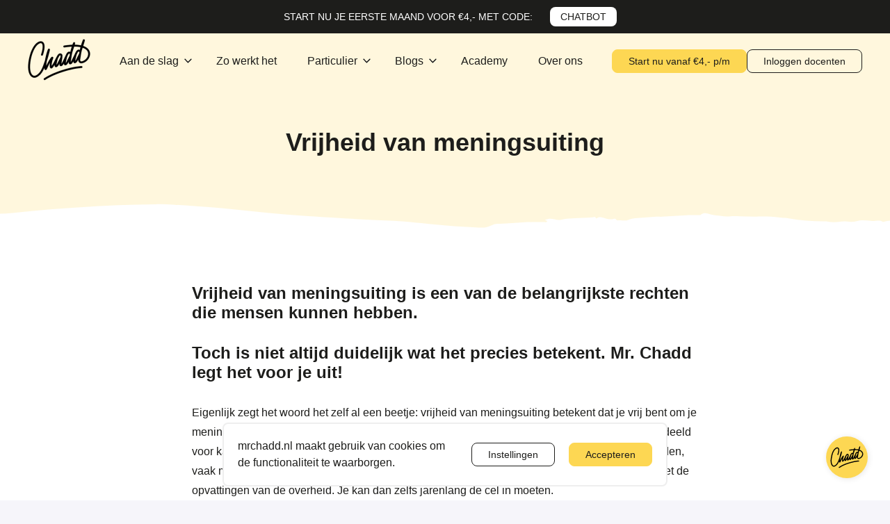

--- FILE ---
content_type: text/html; charset=UTF-8
request_url: https://www.mrchadd.nl/academy/vakken/maatschappijleer/vrijheid-van-meningsuiting
body_size: 7019
content:
<!DOCTYPE html>
<html lang="nl">
    <head>
        <meta charset="UTF-8" />
<title>
    Vrijheid van meningsuiting - Mr. Chadd Academy
</title>
<meta
    name="description"
    content="vrijheid van meningsuiting betekent dat je vrij bent om je mening te uiten. Dit lijkt heel normaal, maar toch geldt deze vrijheid niet overal."
/>

<link rel="canonical" href="https://www.mrchadd.nl/academy/vakken/maatschappijleer/vrijheid-van-meningsuiting" />


<meta name="viewport" content="width=device-width, initial-scale=1" />
<link
    rel="stylesheet"
    href="https://cdn.mrchadd.nl/ui-components/mc-ui-components.css"
/>
<link rel="stylesheet" href="/../styles.css" />
<link rel="icon" type="image/png" sizes="32x32" href="/favicon.png" />

<script
    defer
    src="/../third-party.js"
></script>
<script defer src="/../scripts.js"></script>




<script>
    ;(function (w, d, s, l, i) {
        w[l] = w[l] || []
        w[l].push({ "gtm.start": new Date().getTime(), event: "gtm.js" })
        var f = d.getElementsByTagName(s)[0],
            j = d.createElement(s),
            dl = l != "dataLayer" ? "&l=" + l : ""
        j.async = true
        j.src = "https://www.googletagmanager.com/gtm.js?id=" + i + dl
        f.parentNode.insertBefore(j, f)
    })(window, document, "script", "dataLayer", "GTM-MVHVDRM")
</script>



<script
    async
    src="https://www.googletagmanager.com/gtag/js?id=UA-63700122-1"
></script>
<script>
    window.dataLayer = window.dataLayer || []
    function gtag() {
        dataLayer.push(arguments)
    }
    gtag("js", new Date())

    gtag("config", "UA-63700122-1")
</script>


<script>
    !(function (f, b, e, v, n, t, s) {
        if (f.fbq) return
        n = f.fbq = function () {
            n.callMethod
                ? n.callMethod.apply(n, arguments)
                : n.queue.push(arguments)
        }
        if (!f._fbq) f._fbq = n
        n.push = n
        n.loaded = !0
        n.version = "2.0"
        n.queue = []
        t = b.createElement(e)
        t.async = !0
        t.src = v
        s = b.getElementsByTagName(e)[0]
        s.parentNode.insertBefore(t, s)
    })(
        window,
        document,
        "script",
        "https://connect.facebook.net/en_US/fbevents.js"
    )
    fbq("init", "1554800818179018") 
    fbq("track", "PageView")
</script>
<noscript
    ><img
        height="1"
        width="1"
        style="display: none"
        src="https://www.facebook.com/tr?id=1554800818179018&ev=PageView&noscript=1"
/></noscript>








<script defer src="/js/fuse.js"></script>


    </head>
    <body>
        <div id="vue" v-cloak>
            
            
            




<div class="c-top-bar">
    <p class="c-top-bar__sentence">
        START NU JE EERSTE MAAND VOOR €4,- MET CODE: 
    </p>
    <a class="c-top-bar__voucher" href="/particulier/tarieven/">
        CHATBOT
    </a>
</div>


            
            
            
            <header class="s-header">
    <div class="l-wrapper --large">
        <div class="s-header__inner">
            <div class="s-header__logo">
                <a href="/">
                    <img
                        width="90"
                        height="60"
                        src="https://cdn.mrchadd.nl/ui-components/img/logo-black-on-transparent.svg"
                        alt="Mr. Chadd logo"
                    />
                </a>
            </div>
            <div class="s-header__links">
                
                
                
                <div class="s-header__nav-item --with-submenu">
                    Aan de slag
                    <div class="s-header__submenu">
                        
                        <a href="/aan-de-slag/voor-schoolleiding" class="s-header__submenu-item">
                            Voor schoolleiding
                        </a>
                        
                        <a href="/aan-de-slag/voor-docenten" class="s-header__submenu-item">
                            Voor docenten
                        </a>
                        
                        <a href="/aan-de-slag/voor-ouders" class="s-header__submenu-item">
                            Voor ouders
                        </a>
                        
                        <a href="/aan-de-slag/voor-leerlingen" class="s-header__submenu-item">
                            Voor leerlingen
                        </a>
                        
                    </div>
                </div>
                
                
                
                
                
                <a href="/zo-werkt-het" class="s-header__nav-item">
                    Zo werkt het
                </a>
                
                
                
                
                
                <div class="s-header__nav-item --with-submenu">
                    Particulier
                    <div class="s-header__submenu">
                        
                        <a href="/particulier/daarom-mr-chadd" class="s-header__submenu-item">
                            Daarom Mr. Chadd
                        </a>
                        
                        <a href="/particulier/tarieven" class="s-header__submenu-item">
                            Tarieven
                        </a>
                        
                        <a href="/bijles" class="s-header__submenu-item">
                            Bijles
                        </a>
                        
                        <a href="/huiswerkbegeleiding" class="s-header__submenu-item">
                            Huiswerkbegeleiding
                        </a>
                        
                    </div>
                </div>
                
                
                
                
                
                <div class="s-header__nav-item --with-submenu">
                    Blogs
                    <div class="s-header__submenu">
                        
                        <a href="/blogs/voor-ouders" class="s-header__submenu-item">
                            Voor ouders
                        </a>
                        
                        <a href="/blogs/voor-scholen" class="s-header__submenu-item">
                            Voor scholen
                        </a>
                        
                    </div>
                </div>
                
                
                
                
                
                <a href="/academy" class="s-header__nav-item">
                    Academy
                </a>
                
                
                
                
                
                <a href="/over-ons" class="s-header__nav-item">
                    Over ons
                </a>
                
                
                
            </div>
            <div class="s-header__cta-buttons">
                <div class="l-flex --with-gap --no-mobile">
    
    
    <a
        href="/particulier/tarieven"
        class="c-button --primary --small"
    >
        Start nu vanaf €4,- p/m
    </a>

    
    
    

    <a
        href="https://schoolportaal.mrchadd.nl/inloggen"
        class="c-button --secondary --small"
    >
        Inloggen docenten
    </a>
</div>

            </div>
            <div class="s-header__open-mobile-menu">
                <button @click="openMobileMenu()">
                    <img
                        src="https://cdn.mrchadd.nl/ui-components/img/icons/hamburger.svg"
                        alt="Menu"
                    />
                </button>
            </div>
        </div>
    </div>
</header>


            <main>
                
                









<div class="c-page__top --light-yellow u-mb+++">
    <div class="s-academy__hero s-academy">
        <div class="s-academy__hero__text">
            <h1 class="c-heading --xl --bolder u-text-center">Vrijheid van meningsuiting</h1>
        </div>
    </div>
    <div class="c-uneven-border"></div>
</div>








<div class="u-markdowned l-wrapper --medium u-mb+++">
    <h2 id="vrijheid-van-meningsuiting-is-een-van-de-belangrijkste-rechten-die-mensen-kunnen-hebben">Vrijheid van meningsuiting is een van de belangrijkste rechten die mensen kunnen hebben.</h2>
<h2 id="toch-is-niet-altijd-duidelijk-wat-het-precies-betekent-mr-chadd-legt-het-voor-je-uit">Toch is niet altijd duidelijk wat het precies betekent. Mr. Chadd legt het voor je uit!</h2>
<p>Eigenlijk zegt het woord het zelf al een beetje: vrijheid van meningsuiting betekent dat je vrij bent om je mening te uiten. Je mag zeggen wat je denkt en vindt, zonder dat je daarvoor opgepakt of veroordeeld voor kan worden. Dit lijkt heel normaal, maar toch geldt deze vrijheid niet overal. In sommige landen, vaak met dictators aan het hoofd, kan je opgepakt worden als je dingen zegt die niet in lijn zijn met de opvattingen van de overheid. Je kan dan zelfs jarenlang de cel in moeten.</p>
<div style="padding:56.25% 0 0 0;position:relative;"><iframe src="https://www.youtube.com/embed/JFRwYEVN0tk" frameborder="0" allow="autoplay; fullscreen; picture-in-picture; allowfullscreen" style="position:absolute;top:0;left:0;width:100%;height:100%;"></iframe></div>
<p>Toch gelden er ook in Nederland een paar regels voor de vrijheid van meningsuiting. Als jij bijvoorbeeld ernstige haat spreekt over iets/iemand of oproept tot geweld, kan je alsnog vervolgd worden. In zulke gevallen geldt de vrijheid van meningsuiting niet.</p>
<p><img src="/wp-content/uploads/2019/07/Vrijheid-01.png" alt="Vrijheid van meningsuiting"></p>
<p><strong>Oefenvraag</strong></p>
<p>In een speech laat een politicus zich erg negatief uit over een bepaalde bevolkingsgroep. Hij beroept zich hierbij op vrijheid van meningsuiting. Mag dit?</p>
<p>Leerlingen die hier vragen over hebben, keken ook naar:</p>
<p><a href="/academy/vakken/maatschappijleer/de-grondwet">De grondwet</a></p>
<p><a href="/academy/vakken/maatschappijleer/rechtsstaat">Rechtsstaat</a></p>
<p><a href="/academy/vakken/maatschappijleer/referendum">Referendum</a></p>
<h2 id="hulp-nodig-met-je-huiswerk">Hulp nodig met je huiswerk?</h2>
<p>Loop je tegen een lastige berekening aan of ben je even kwijt of je ‘word’ met een d of een dt schrijft? Meld je nu aan en stuur <a href="/">Mr. Chadd</a> een bericht!</p>

</div>

 

<script type="text/javascript">
    function checkCookieBarAndExecute() {
        if (localStorage.getItem('CookieBar')) {
            window.mrchadd.showMessage(
                "Heb je een vraag over Maatschappijleer?",
                "Kortingscode: CHATBOT €4,- voor je eerste maand"
            );
        }
    }

    window.addEventListener("mrchadd.loaded", function (e) {
        window.setTimeout(checkCookieBarAndExecute, 1000);
    });

    window.addEventListener("mrchadd.closed", function (e) {
        if (localStorage.getItem('CookieBar')) {
            window.mrchadd.showMessage(
                "Meer hulp nodig?",
                "Kortingscode: CHATBOT €4,- voor je eerste maand"
            );
        }
    });
</script>

<script defer src="https://c.mrchadd.nl/embed.js"></script>

                <modal
                    size="large"
                    without-template-trigger
                    ref="planADemoModal"
                >
                    <div class="c-contact-form-modal">
    <div class="u-p++">
        <h2 class="c-heading --medium u-mb">
            Werkt u in het vo of mbo? Plan direct een vrijblijvende demonstratie in! 
        </h2>

        <p class="c-p --semi-bold u-mb+">
            We laten u graag geheel vrijblijvend zien hoe Mr. Chadd werkt, hoe het kan worden ingezet en wat de meerwaarde is. Dit doen we in een fysieke of online afspraak van zo&#39;n 30 minuten.

Let op! Deze demonstratie is alleen bedoeld voor mensen die werkzaam zijn in het vo of mbo, NIET voor leerlingen!
        </p>

        <netlify-form
            id="gratis_testperiode_B2B"
        >
            <form id='gratis_testperiode_B2B' method='POST' name='gratis_testperiode_B2B'><input type='hidden' name='form-name' value='gratis_testperiode_B2B' />
                <div class="l-grid --2-cols u-mb+">
                    
                    <div>
                        <label class="c-label u-mb-">Naam</label>
                        <input
                            type="text"
                            class="c-input --small --white-bg"
                            placeholder=""
                            
                            required
                            
                            name="Naam"
                        />
                    </div>
                    
                    <div>
                        <label class="c-label u-mb-">E-mail</label>
                        <input
                            type="email"
                            class="c-input --small --white-bg"
                            placeholder=""
                            
                            required
                            
                            name="E-mail"
                        />
                    </div>
                    
                    <div>
                        <label class="c-label u-mb-">Telefoonnummer</label>
                        <input
                            type="text"
                            class="c-input --small --white-bg"
                            placeholder=""
                            
                            name="Telefoonnummer"
                        />
                    </div>
                    
                    <div>
                        <label class="c-label u-mb-">Naam school</label>
                        <input
                            type="text"
                            class="c-input --small --white-bg"
                            placeholder=""
                            
                            required
                            
                            name="Naam school"
                        />
                    </div>
                    
                    <div>
                        <label class="c-label u-mb-">Functie</label>
                        <input
                            type="text"
                            class="c-input --small --white-bg"
                            placeholder=""
                            
                            required
                            
                            name="Functie"
                        />
                    </div>
                    
                </div>
                <input type="text" name="jeroen" class="u-hide" />
                <input type="hidden" name="url" value="https://www.mrchadd.nl/academy/vakken/maatschappijleer/vrijheid-van-meningsuiting/" />
                <button type="submit" class="c-button --primary">
                    Vraag demonstratie aan
                </button>
            </form>
            <template v-slot:success-message>
                <div class="u-markdowned">
                    Gelukt, er wordt z.s.m. contact met u opgenomen. Mocht u nu alvast wat vragen hebben, dan kunt u die stellen door te mailen naar <a href="mailto:support@mrchadd.nl">support@mrchadd.nl</a>.
                </div>
            </template>
            <template v-slot:error-message>
                <div class="u-markdowned">
                    Error
                </div>
            </template>
        </netlify-form>
    </div>
    <div class="c-contact-form-modal__side-image">
        







<picture>
    <source srcset="/webp/uploads/pieter-contact_compressed.webp" type="image/webp" />
    <source srcset="/uploads/pieter-contact_compressed.png" type="image/jpeg" />
    <img
        loading="lazy"
        src="/uploads/pieter-contact_compressed.png"
        alt=""
        width=""
        height=""
        class="c-contact-form-modal__image"
    />
</picture>



        <div class="c-contact-form-modal__chat-bubbles">
            <div class="c-chat-bubble --black">
                Ik laat u graag zien hoe Mr. Chadd werkt! 
            </div>
        </div>
    </div>
</div>

                </modal>

                <modal
                    size="large"
                    without-template-trigger
                    ref="informationPackageModal"
                >
                    <div class="c-contact-form-modal">
    <div class="u-p++">
        <h2 class="c-heading --medium u-mb">
            Meer informatie over Mr. Chadd
        </h2>

        <p class="c-p --semi-bold u-mb+">
            Laat hieronder uw gegevens achter en we sturen u geheel vrijblijvend meer informatie over Mr. Chadd op! 
        </p>

        <netlify-form
            id="informatie_pakket_B2B"
        >
            <form id='informatie_pakket_B2B' method='POST' name='informatie_pakket_B2B'><input type='hidden' name='form-name' value='informatie_pakket_B2B' />
                <div class="l-grid --2-cols u-mb+">
                    
                    <div>
                        <label class="c-label u-mb-">Naam</label>
                        <input
                            type="text"
                            class="c-input --small --white-bg"
                            placeholder=""
                            
                            required
                            
                            name="Naam"
                        />
                    </div>
                    
                    <div>
                        <label class="c-label u-mb-">E-mail</label>
                        <input
                            type="email"
                            class="c-input --small --white-bg"
                            placeholder=""
                            
                            required
                            
                            name="E-mail"
                        />
                    </div>
                    
                    <div>
                        <label class="c-label u-mb-">Telefoonnummer</label>
                        <input
                            type="text"
                            class="c-input --small --white-bg"
                            placeholder=""
                            
                            name="Telefoonnummer"
                        />
                    </div>
                    
                    <div>
                        <label class="c-label u-mb-">Naam school</label>
                        <input
                            type="text"
                            class="c-input --small --white-bg"
                            placeholder=""
                            
                            required
                            
                            name="Naam school"
                        />
                    </div>
                    
                    <div>
                        <label class="c-label u-mb-">Functie</label>
                        <input
                            type="text"
                            class="c-input --small --white-bg"
                            placeholder=""
                            
                            required
                            
                            name="Functie"
                        />
                    </div>
                    
                </div>
                <input type="text" name="jeroen" class="u-hide" />
                <input type="hidden" name="url" value="https://www.mrchadd.nl/academy/vakken/maatschappijleer/vrijheid-van-meningsuiting/" />
                <button type="submit" class="c-button --primary">
                    Vraag informatiepakket aan! 
                </button>
            </form>
            <template v-slot:success-message>
                <div class="u-markdowned">
                    Gelukt! Het informatiepakket komt zo snel mogelijk uw kant op.
                </div>
            </template>
            <template v-slot:error-message>
                <div class="u-markdowned">
                    Error
                </div>
            </template>
        </netlify-form>
    </div>
    <div class="c-contact-form-modal__side-image">
        







<picture>
    <source srcset="/webp/uploads/pieter-contact_compressed.webp" type="image/webp" />
    <source srcset="/uploads/pieter-contact_compressed.png" type="image/jpeg" />
    <img
        loading="lazy"
        src="/uploads/pieter-contact_compressed.png"
        alt=""
        width=""
        height=""
        class="c-contact-form-modal__image"
    />
</picture>



        <div class="c-contact-form-modal__chat-bubbles">
            <div class="c-chat-bubble --black">
                Ik vertel u graag over de voordelen van Mr. Chadd!
            </div>
        </div>
    </div>
</div>

                </modal>

                <modal size="large" without-template-trigger ref="contactModal">
                    <div class="c-contact-form-modal">
    <div class="u-p++">
        <h2 class="c-heading --medium u-mb">
            Werkt u in het vo of mbo? Neem contact op!
        </h2>

        <p class="c-p --semi-bold u-mb+">
            Bent u benieuwd naar de voordelen van Mr. Chadd of heeft u andere vragen? Laat uw gegevens achter en wij nemen zo snel mogelijk contact op.
        </p>

        <netlify-form
            id="neem_contact_op_B2B"
        >
            <form id='neem_contact_op_B2B' method='POST' name='neem_contact_op_B2B'><input type='hidden' name='form-name' value='neem_contact_op_B2B' />
                <div class="l-grid --2-cols u-mb+">
                    
                    <div>
                        <label class="c-label u-mb-">Naam</label>
                        <input
                            type="text"
                            class="c-input --small --white-bg"
                            placeholder=""
                            
                            required
                            
                            name="Naam"
                        />
                    </div>
                    
                    <div>
                        <label class="c-label u-mb-">E-mail</label>
                        <input
                            type="email"
                            class="c-input --small --white-bg"
                            placeholder=""
                            
                            required
                            
                            name="E-mail"
                        />
                    </div>
                    
                    <div>
                        <label class="c-label u-mb-">Telefoonnummer</label>
                        <input
                            type="text"
                            class="c-input --small --white-bg"
                            placeholder=""
                            
                            name="Telefoonnummer"
                        />
                    </div>
                    
                    <div>
                        <label class="c-label u-mb-">Naam school</label>
                        <input
                            type="text"
                            class="c-input --small --white-bg"
                            placeholder=""
                            
                            required
                            
                            name="Naam school"
                        />
                    </div>
                    
                    <div>
                        <label class="c-label u-mb-">Functie</label>
                        <input
                            type="text"
                            class="c-input --small --white-bg"
                            placeholder=""
                            
                            required
                            
                            name="Functie"
                        />
                    </div>
                    
                </div>
                <input type="text" name="jeroen" class="u-hide" />
                <input type="hidden" name="url" value="https://www.mrchadd.nl/academy/vakken/maatschappijleer/vrijheid-van-meningsuiting/" />
                <button type="submit" class="c-button --primary">
                    Verstuur gegevens
                </button>
            </form>
            <template v-slot:success-message>
                <div class="u-markdowned">
                    Gelukt! We nemen zo snel mogelijk contact met u op.
                </div>
            </template>
            <template v-slot:error-message>
                <div class="u-markdowned">
                    Error
                </div>
            </template>
        </netlify-form>
    </div>
    <div class="c-contact-form-modal__side-image">
        







<picture>
    <source srcset="/webp/uploads/pieter-contact_compressed.webp" type="image/webp" />
    <source srcset="/uploads/pieter-contact_compressed.png" type="image/jpeg" />
    <img
        loading="lazy"
        src="/uploads/pieter-contact_compressed.png"
        alt=""
        width=""
        height=""
        class="c-contact-form-modal__image"
    />
</picture>



        <div class="c-contact-form-modal__chat-bubbles">
            <div class="c-chat-bubble --black">
                Ik vertel u graag meer over Mr. Chadd!
            </div>
        </div>
    </div>
</div>

                </modal>
            </main>

            <footer>
    

    <div class="s-footer">
        <div class="l-wrapper --10-of-12">
            <div class="s-footer__grid">
                <div class="s-footer__logo">
                    <img
                        src="/img/footer-logo.svg"
                        alt="logo"
                        width="88"
                        height="88"
                    />
                </div>
                <div class="s-footer__main">
                    <h3 class="s-footer__heading">
                        Algemeen
                    </h3>

                    <ul>
                        
                        <li>
                            <a href="/nationaal-programma-onderwijs" class="s-footer__link"
                                >Nationaal Programma Onderwijs</a
                            >
                        </li>
                        
                        <li>
                            <a href="/kwaliteit" class="s-footer__link"
                                >Kwaliteit</a
                            >
                        </li>
                        
                        <li>
                            <a href="/vacatures" class="s-footer__link"
                                >Vacatures</a
                            >
                        </li>
                        
                        <li>
                            <a href="/werken-bij" class="s-footer__link"
                                >Word coach bij Mr. Chadd</a
                            >
                        </li>
                        
                        <li>
                            <a href="/over-ons" class="s-footer__link"
                                >Over Mr. Chadd</a
                            >
                        </li>
                        
                        <li>
                            <a href="/partners" class="s-footer__link"
                                >Samenwerkingspartners</a
                            >
                        </li>
                        
                        <li>
                            <a href="/faq" class="s-footer__link"
                                >Veelgestelde vragen</a
                            >
                        </li>
                        
                        <li>
                            <a href="/contact" class="s-footer__link"
                                >Contact</a
                            >
                        </li>
                        
                        <li>
                            <a href="https://www.mrchadd.nl/via-subsidie" class="s-footer__link"
                                >VIA subsidie</a
                            >
                        </li>
                        
                    </ul>
                </div>
                <div>
                    <h3 class="s-footer__heading">
                        Juridisch
                    </h3>

                    <ul>
                        
                        <li>
                            <a href="/algemene-voorwaarden" class="s-footer__link"
                                >Algemene voorwaarden particulieren</a
                            >
                        </li>
                        
                        <li>
                            <a href="/algemene-voorwaarden-scholen" class="s-footer__link"
                                >Algemene voorwaarden scholen</a
                            >
                        </li>
                        
                        <li>
                            <a href="/disclaimer" class="s-footer__link"
                                >Disclaimer</a
                            >
                        </li>
                        
                        <li>
                            <a href="/privacy-statement" class="s-footer__link"
                                >Privacy statement</a
                            >
                        </li>
                        
                        <li>
                            <a href="/cookieverklaring" class="s-footer__link"
                                >Cookieverklaring</a
                            >
                        </li>
                        
                        <li>
                            <a href="/retourneren" class="s-footer__link"
                                >Retourneren</a
                            >
                        </li>
                        
                    </ul>
                </div>
                <div class="s-footer__app">
                    <h3 class="s-footer__heading">
                        Alles over de app
                    </h3>

                    <ul>
                        
                        <li>
                            <a href="https://app.mrchadd.nl/" class="s-footer__link"
                                >Inloggen</a
                            >
                        </li>
                        
                        <li>
                            <a href="/zo-werkt-het" class="s-footer__link"
                                >Hoe werkt de app?</a
                            >
                        </li>
                        
                        <li>
                            <a href="/app" class="s-footer__link"
                                >De app downloaden</a
                            >
                        </li>
                        
                        <li>
                            <a href="/bijles/vakken" class="s-footer__link"
                                >Overzicht van onze bijlesvakken</a
                            >
                        </li>
                        
                        <li>
                            <a href="/bijles/locaties" class="s-footer__link"
                                >Overzicht van onze bijleslocaties</a
                            >
                        </li>
                        
                        <li>
                            <a href="/huiswerkbegeleiding/locaties" class="s-footer__link"
                                >Overzicht van onze huiswerkbegeleiding locaties</a
                            >
                        </li>
                        
                    </ul>
                </div>
                <div class="s-footer__info">
                    <h3 class="s-footer__heading">
                        Openingstijden app
                    </h3>

                    <table>
                        <tr v-for="item in openingTimes">
                            <td>({( item.day )}):</td>
                            <td>({( item.times )})</td>
                        </tr>
                    </table>

                    <div class="u-markdowned">
                        <p>
                            <a href="mailto:support@mrchadd.nl">support@mrchadd.nl</a><br>
085-4015418<br>
Lopendediep 5<br>
9712 NV Groningen
                        </p>
                    </div>
                </div>
            </div>
        </div>
    </div>

    <div class="s-footer__external-links">
        <div class="l-wrapper --10-of-12">
            <div class="s-footer__external-links-grid">
                <div class="s-footer__snn-logo">
                    <img
                        src="/img/footer/snn-logo.svg"
                        alt="SNN"
                        width="183"
                        height="95"
                    />
                </div>
                <div class="s-footer__eu-logo">
                    <img
                        src="/img/footer/eu-logo.svg"
                        alt="EU logo"
                        width="400"
                        height="67"
                    />
                </div>
                <div class="s-footer__socials">
                    <a
                        target="_blank"
                        href="https://www.facebook.com/mrchadd"
                        class="u-mr-"
                        rel="noreferrer"
                    >
                        <img
                            src="/img/footer/facebook-logo.svg"
                            alt="Facebook"
                            width="30"
                            height="30"
                        />
                    </a>
                    <a
                        target="_blank"
                        href="https://twitter.com/MisterChadd"
                        class="u-mr-"
                        rel="noreferrer"
                    >
                        <img
                            src="/img/footer/twitter-logo.svg"
                            alt="Twitter"
                            width="30"
                            height="30"
                        />
                    </a>
                    <a
                        target="_blank"
                        href="https://www.instagram.com/mr.chadd/"
                        class="u-mr-"
                        rel="noreferrer"
                    >
                        <img
                            src="/img/footer/instagram-logo.svg"
                            alt="Instagram"
                            width="30"
                            height="30"
                        />
                    </a>
                    <a
                        target="_blank"
                        href="https://www.youtube.com/c/MrChaddApp"
                        class="u-mr-"
                        rel="noreferrer"
                    >
                        <img
                            src="/img/footer/youtube-logo.svg"
                            alt="YouTube"
                            width="30"
                            height="30"
                        />
                    </a>
                </div>
            </div>
        </div>
    </div>

    <div class="s-footer__legal">
    <div class="l-wrapper --10-of-12">
        <div class="s-footer__legal-inner">
            <p>
                © 2025 Mr. Chadd. Alle rechten voorbehouden.
            </p>

            <p>
                KvK: 66929237 | BTW: NL8567.56.623.B01 | IBAN:&nbsp;NL93&nbsp;ABNA&nbsp;0483&nbsp;1544&nbsp;31
            </p>
        </div>
    </div>
</div>

</footer>

            
            <div
    class="s-mobile-menu__backdrop"
    v-if="mobileMenuOpen"
    @click="closeMobileMenu()"
></div>

<header class="s-mobile-menu" :class="mobileMenuOpen ? '--active' : ''">
    
    
    
    <div class="s-mobile-menu__nav-item">
        <span @click="mobileMenuSelectSub(0)">
            Aan de slag
        </span>
        <div class="s-mobile-menu__submenu" v-if="mobileMenuSub[0]">
            <button
                class="s-mobile-menu__submenu-back"
                @click="mobileMenuSub = []"
            >
                Terug
            </button>
            <h3 class="s-mobile-menu__submenu-title">Aan de slag</h3>
            
            <a href="/aan-de-slag/voor-schoolleiding" class="s-mobile-menu__submenu-item">
                <span> Voor schoolleiding </span>
            </a>
            
            <a href="/aan-de-slag/voor-docenten" class="s-mobile-menu__submenu-item">
                <span> Voor docenten </span>
            </a>
            
            <a href="/aan-de-slag/voor-ouders" class="s-mobile-menu__submenu-item">
                <span> Voor ouders </span>
            </a>
            
            <a href="/aan-de-slag/voor-leerlingen" class="s-mobile-menu__submenu-item">
                <span> Voor leerlingen </span>
            </a>
            
        </div>
    </div>
    
    
    
    
    
    <a href="/zo-werkt-het" class="s-mobile-menu__nav-item">
        <span>Zo werkt het</span>
    </a>
    
    
    
    
    
    <div class="s-mobile-menu__nav-item">
        <span @click="mobileMenuSelectSub(2)">
            Particulier
        </span>
        <div class="s-mobile-menu__submenu" v-if="mobileMenuSub[2]">
            <button
                class="s-mobile-menu__submenu-back"
                @click="mobileMenuSub = []"
            >
                Terug
            </button>
            <h3 class="s-mobile-menu__submenu-title">Particulier</h3>
            
            <a href="/particulier/daarom-mr-chadd" class="s-mobile-menu__submenu-item">
                <span> Daarom Mr. Chadd </span>
            </a>
            
            <a href="/particulier/tarieven" class="s-mobile-menu__submenu-item">
                <span> Tarieven </span>
            </a>
            
            <a href="/bijles" class="s-mobile-menu__submenu-item">
                <span> Bijles </span>
            </a>
            
            <a href="/huiswerkbegeleiding" class="s-mobile-menu__submenu-item">
                <span> Huiswerkbegeleiding </span>
            </a>
            
        </div>
    </div>
    
    
    
    
    
    <div class="s-mobile-menu__nav-item">
        <span @click="mobileMenuSelectSub(3)">
            Blogs
        </span>
        <div class="s-mobile-menu__submenu" v-if="mobileMenuSub[3]">
            <button
                class="s-mobile-menu__submenu-back"
                @click="mobileMenuSub = []"
            >
                Terug
            </button>
            <h3 class="s-mobile-menu__submenu-title">Blogs</h3>
            
            <a href="/blogs/voor-ouders" class="s-mobile-menu__submenu-item">
                <span> Voor ouders </span>
            </a>
            
            <a href="/blogs/voor-scholen" class="s-mobile-menu__submenu-item">
                <span> Voor scholen </span>
            </a>
            
        </div>
    </div>
    
    
    
    
    
    <a href="/academy" class="s-mobile-menu__nav-item">
        <span>Academy</span>
    </a>
    
    
    
    
    
    <a href="/over-ons" class="s-mobile-menu__nav-item">
        <span>Over ons</span>
    </a>
    
    
    
    <div class="s-mobile-menu__cta-buttons">
        <div class="l-flex --with-gap --no-mobile">
    
    
    <a
        href="/particulier/tarieven"
        class="c-button --primary --small"
    >
        Start nu vanaf €4,- p/m
    </a>

    
    
    

    <a
        href="https://schoolportaal.mrchadd.nl/inloggen"
        class="c-button --secondary --small"
    >
        Inloggen docenten
    </a>
</div>

    </div>
    <button class="s-mobile-menu__close-mobile-menu" @click="closeMobileMenu()">
        <img
            src="https://cdn.mrchadd.nl/ui-components/img/icons/close.svg"
            alt="Menu sluiten"
        />
    </button>
</header>


            
            
            <b2c-marketing-overlay
                :settings="{&#34;content&#34;:&#34;# Probeer nu onze Chatbot \n\nNU TIJDELIJK HOGE KORTINGEN OP ONS CHATBOT ABONNEMENT MET CODE: **CHATBOT**\n\nEen uur lang voor alle vakken vragen stellen aan onze BOT. Voor maar €9,- per maand. Zo hoef je niet te wachten tot de volgende les!\n\nOnze slimme CHATBOT helpt je overdag, &#39;s avonds en in het weekend. We geven uitleg voor alle vakken en niveaus. We helpen je tot je het snapt, zodat je gelijk verder kunt met je huiswerk.\n\n\u003ca href=\&#34;/particulier/tarieven\&#34; class=\&#34;c-button --primary\&#34;\u003eClaim korting! \u003c/a\u003e&#34;,&#34;delayMsec&#34;:&#34;30000&#34;,&#34;image&#34;:&#34;/uploads/mr.-chadd-promo-9_16.png&#34;}"
            >
                <h1 id="probeer-nu-onze-chatbot">Probeer nu onze Chatbot</h1>
<p>NU TIJDELIJK HOGE KORTINGEN OP ONS CHATBOT ABONNEMENT MET CODE: <strong>CHATBOT</strong></p>
<p>Een uur lang voor alle vakken vragen stellen aan onze BOT. Voor maar €9,- per maand. Zo hoef je niet te wachten tot de volgende les!</p>
<p>Onze slimme CHATBOT helpt je overdag, &rsquo;s avonds en in het weekend. We geven uitleg voor alle vakken en niveaus. We helpen je tot je het snapt, zodat je gelijk verder kunt met je huiswerk.</p>
<p><a href="/particulier/tarieven" class="c-button --primary">Claim korting! </a></p>

            </b2c-marketing-overlay>
            
            
            
            
            
            
            

            <cookie-bar
                :i18n="{&#34;accept_button&#34;:&#34;Accepteren&#34;,&#34;analytical_cookies_label&#34;:&#34;Analytische cookies&#34;,&#34;analytical_cookies_text&#34;:&#34;Analytische cookies worden gebruikt om bijvoorbeeld bezoekersstatistieken bij te houden. Op deze manier krijgen wij beter inzicht in het functioneren van de website. Analytische cookies hebben nauwelijks gevolgen voor uw privacy.&#34;,&#34;functional_cookies_label&#34;:&#34;Functionele cookies&#34;,&#34;functional_cookies_text&#34;:&#34;Functionele cookies helpen onze website bruikbaarder te maken, door basisfuncties als paginanavigatie en toegang tot beveiligde gedeelten van de website mogelijk te maken. Zonder deze cookies kan de website niet naar behoren werken.&#34;,&#34;main_sentence&#34;:&#34;mrchadd.nl maakt gebruik van cookies om de functionaliteit te waarborgen.&#34;,&#34;marketing_cookies_label&#34;:&#34;Marketing cookies&#34;,&#34;marketing_cookies_text&#34;:&#34;Marketingcookies worden gebruikt om bezoekers te volgen wanneer ze verschillende websites bezoeken. Hun doel is advertenties weergeven die zijn toegesneden op en relevant zijn voor de individuele gebruiker. Deze advertenties worden zo waardevoller voor uitgevers en externe adverteerders.&#34;,&#34;save_button&#34;:&#34;Opslaan&#34;,&#34;settings_button&#34;:&#34;Instellingen&#34;,&#34;settings_heading&#34;:&#34;Deze website maakt gebruik van cookies&#34;,&#34;settings_intro&#34;:&#34;We gebruiken cookies om content en advertenties te personaliseren, om functies voor sociale media te bieden en om het websiteverkeer te analyseren. Ook delen we informatie over uw gebruik van onze website met onze partners voor sociale media, adverteren en analyse. Deze partners kunnen deze gegevens combineren met andere informatie die u aan ze heeft verstrekt of die ze hebben verzameld op basis van uw gebruik van hun services.&#34;}"
            />
        </div>

        <div class="u-hide js-env-vars" style="display: none;">{"api_base_path":"https://c.mrchadd.nl","funnel_return_domain":"https://www.mrchadd.nl","mode":"production","third_party_js_asset":"third-party.js"}</div>

        
        
        
        
<noscript
    ><iframe
        src="https://www.googletagmanager.com/ns.html?id=GTM-MVHVDRM"
        height="0"
        width="0"
        style="display: none; visibility: hidden"
    ></iframe
></noscript>


        
        
    </body>
</html>


--- FILE ---
content_type: text/css; charset=UTF-8
request_url: https://cdn.mrchadd.nl/ui-components/mc-ui-components.css
body_size: 3682
content:
@font-face{font-family:"CircularStd";font-style:normal;font-weight:400;src:local("CircularStd Book"),local("CircularStd-Book"),url("fonts/CircularStd-Book.woff2") format("woff2"),url("fonts/CircularStd-Book.woff") format("woff");font-display:swap}@font-face{font-family:"CircularStd";font-style:semi-bold;font-weight:500;src:local("CircularStd Medium"),local("CircularStd-Medium"),url("fonts/CircularStd-Medium.woff2") format("woff2"),url("fonts/CircularStd-Medium.woff") format("woff");font-display:swap}@font-face{font-family:"CircularStd";font-style:bold;font-weight:600;src:local("CircularStd Bold"),local("CircularStd-Bold"),url("fonts/CircularStd-Bold.woff2") format("woff2"),url("fonts/CircularStd-Bold.woff") format("woff");font-display:swap}@font-face{font-family:"CircularStd";font-style:bolder;font-weight:900;src:local("CircularStd Black"),local("CircularStd-Black"),url("fonts/CircularStd-Black.woff2") format("woff2"),url("fonts/CircularStd-Black.woff") format("woff");font-display:swap}*,*::before,*::after{margin:0;padding:0;box-sizing:border-box}html{font-size:16px;background-color:#f6f5fa;overflow-y:scroll}body{-moz-osx-font-smoothing:grayscale;-webkit-font-smoothing:antialiased;scroll-behavior:smooth;text-rendering:optimizeSpeed;font-family:CircularStd,sans-serif;color:#1d1d1b}html,body{width:100%}img{max-width:100%;display:inline-block}a{text-decoration:none}button{border:0;background-color:rgba(0,0,0,0);cursor:pointer;outline:none}button:disabled{opacity:.35;cursor:default}input,button,textarea,select{color:inherit;font:inherit}select{display:block;line-height:1.3;max-width:100%;border:0;box-shadow:none;appearance:none;-moz-appearance:none;-webkit-appearance:none}select::-ms-expand{display:none}select:hover{border-color:#888}select:focus{border-color:#aaa;box-shadow:0 0 1px 3px rgba(59,153,252,.7);box-shadow:0 0 0 3px -moz-mac-focusring;color:#222;outline:none}table{border-collapse:collapse}b{font-weight:600}.c-breadcrumbs{font-size:14px;display:flex;gap:10px;align-items:center}.c-breadcrumbs__link{text-decoration:underline;background-image:url("https://cdn.mrchadd.nl/ui-components/img/icons/chevron-right.svg");background-repeat:no-repeat;background-position:right center;padding-right:15px;background-size:6px;color:rgb(22.9319148936,103.8680851064,135.5680851064)}.c-button-group{display:flex}.c-button-group button{border-radius:0 !important;border-right-width:1px !important;border-left-width:0 !important}.c-button-group button:first-child{border-radius:10px 0 0 10px !important;border-left-width:1px !important}.c-button-group button:last-child{border-radius:0 10px 10px 0 !important}.c-button{color:#1d1d1b;padding-top:14px;padding-bottom:14px;display:inline-flex;align-items:center;font-weight:500;justify-content:center;position:relative;cursor:pointer;transition:transform ease .1s;will-change:transform}.c-button:hover{transform:scale(1.04)}.c-button:active{transform:translateY(2px) scale(0.96)}.c-button:disabled{transform:none}.c-button.\--primary{border-radius:8px;padding-left:23px;padding-right:23px;text-align:center;background-color:#fdd753;border:1px solid #fdd753}.c-button.\--primary-inverted{border-radius:8px;padding-left:23px;padding-right:23px;text-align:center;color:#1d1d1b;background-color:#fff}.c-button.\--secondary{border-radius:8px;padding-left:23px;padding-right:23px;text-align:center;border:1px solid #1d1d1b;color:#1d1d1b}.c-button.\--small{padding-top:7px;padding-bottom:7px;font-size:14px;min-height:34px}.c-button.\--full-width{width:100%}@media only screen and (max-width: 499px){.c-button.\--full-width\@mobile{width:100%}}.c-button.\--with-icon img,.c-button.\--with-icon svg{margin-right:7px;max-height:20px;width:auto}.c-button.\--round-icon-button{padding:0;border-radius:50%;width:26px;min-width:26px;height:26px;display:flex;justify-content:center;align-items:center}.c-button.\--round-icon-button img{max-width:60%;max-height:60%}.c-button.\--round-icon-button.\--secondary{background-color:#fff}.c-button.\--round-icon-button.\--muted{border-color:rgba(29,29,27,.15)}.c-button.\--loading:before{background-size:auto 60%;background-position:center center;position:absolute;top:50%;left:50%;transform:translate(-50%, -50%);width:60px;height:100%;content:""}.c-button.\--loading.\--primary{color:#1d1d1b}.c-button.\--loading.\--primary:before{background-image:url("https://cdn.mrchadd.nl/ui-components/img/icons/spinner-white.svg");background-repeat:no-repeat}.c-button.\--loading.\--secondary{color:#fff}.c-button.\--loading.\--secondary:before{background-image:url("https://cdn.mrchadd.nl/ui-components/img/icons/spinner-black.svg");background-repeat:no-repeat}.c-card{border-radius:8px;box-shadow:0 2px 4px 0 #ededed;color:#1d1d1b;background-color:#fff}.c-card.\--with-padding{padding:40px}@media only screen and (max-width: 499px){.c-card.\--with-large-padding{padding:30px}}@media only screen and (min-width: 500px){.c-card.\--with-large-padding{padding:60px}}@media only screen and (max-width: 499px){.c-card.\--with-xl-padding{padding:30px}}@media only screen and (min-width: 500px){.c-card.\--with-xl-padding{padding:90px}}.c-card.\--yellow-bg{background-color:#fdd753}.c-card.\--light-yellow-bg{background-color:#fff7dd}@media only screen and (max-width: 499px){.c-card.\--mobile-no-border-radius{border-radius:0}}.c-card.\--with-yellow-bottom-border{border-bottom:6px solid #daaa00}.c-card__header{height:98px;display:flex;align-items:center;justify-content:space-between;padding:0 40px;gap:20px;background-color:#fcfcfd;border-radius:10px 10px 0 0;border-bottom:1px solid #eee}.c-chat-bubble{padding:15px 20px;display:inline-block;border-radius:20px 20px 20px 5px;font-size:14px;line-height:1.3;max-width:220px;position:relative}.c-chat-bubble.\--black{background-color:#1d1d1b;color:#fff}.c-chat-bubble.\--yellow{background-color:#fdd753}.c-chat-bubble.\--grey{background-color:#f2f2f2}.c-chat-status-indicator{position:relative;height:25px;margin-top:10px;margin-bottom:-10px}.c-chat-status-indicator p{display:inline-block;border-radius:8px;padding:2px 10px;position:absolute;top:50%;left:50%;transform:translate(-50%, -50%);font-size:12px;font-weight:600;line-height:1.5}.c-chat-status-indicator p.\--handover{background-color:#229ac9;color:#fff}.c-chat-status-indicator p.\--new-messages{background-color:#fdd753}.c-chat-status-indicator:before{content:"";position:absolute;top:50%;transform:translateY(-50%);height:1px;width:100%;background-color:#eee}.c-checkbox{display:flex;align-items:center;font-size:14px}.c-checkbox label{cursor:pointer;display:inline-block;padding-left:30px;position:relative;user-select:none;line-height:20px;height:20px;text-align:left}.c-checkbox label:before{background-color:#fff;border:1px solid #e6e6e6;width:20px;height:20px;content:"";left:0;position:absolute;top:0;display:block;border-radius:5px}.c-checkbox input{display:none}.c-checkbox input:checked+label:before{background-image:url("img/icons/checkmark.svg");background-repeat:no-repeat;background-color:#fdd753;background-position:2px center;background-size:80%;border-color:#fdd753}.c-checkbox input:disabled:not(:checked)+label{opacity:.35;cursor:default}.c-checkbox.\--black input:checked+label:before{background-image:url("img/icons/checkmark-white.svg");background-repeat:no-repeat;background-color:#1d1d1b;border-color:#1d1d1b}.c-heading{font-weight:700}.c-heading.\--xs{font-size:16px;font-weight:600}.c-heading.\--small{line-height:1.5;font-weight:600}@media only screen and (max-width: 499px){.c-heading.\--small{font-size:18px}}@media only screen and (min-width: 500px){.c-heading.\--small{font-size:20px}}.c-heading.\--medium{line-height:1.4}@media only screen and (max-width: 499px){.c-heading.\--medium{font-size:18px}}@media only screen and (min-width: 500px){.c-heading.\--medium{font-size:24px}}.c-heading.\--large{line-height:1.3}@media only screen and (max-width: 499px){.c-heading.\--large{font-size:22px}}@media only screen and (min-width: 500px){.c-heading.\--large{font-size:30px}}.c-heading.\--xl{line-height:1.28}@media only screen and (max-width: 499px){.c-heading.\--xl{font-size:26px}}@media only screen and (min-width: 500px){.c-heading.\--xl{font-size:36px}}.c-heading.\--xxl{line-height:1.28}@media only screen and (max-width: 499px){.c-heading.\--xxl{font-size:30px}}@media only screen and (min-width: 500px){.c-heading.\--xxl{font-size:50px}}.c-hr{height:1px;background-color:#eee;border:0}.c-hr.\--dark-yellow{background-color:#daaa00}.c-hr.\--black{background-color:#1d1d1b}.c-input{background-color:#f6f5fa;border:1px rgba(0,0,0,0) solid;outline:0;font-size:14px;padding:16px 0 16px 20px;width:100%;height:52px;border-radius:8px}.c-input:focus{border-color:rgb(184.8,177,216)}.c-input.\--error{border-color:#d96464}.c-input.\--small{padding:10px;height:34px}.c-input.\--search{background-image:url("img/icons/search.svg");background-repeat:no-repeat;background-position:right 10px center}.c-input.\--reset{background-image:url("img/icons/close-button.svg");background-repeat:no-repeat;background-position:right 10px center}.c-input.\--white-bg{background-color:#fff}.c-input.\--with-border{border-color:#eee}.c-input:disabled{opacity:.5}textarea.c-input{resize:none;display:block}textarea.c-input.\--small{padding:15px 10px}textarea.c-input.\--medium{padding:15px 10px;height:100px}textarea.c-input.\--large{padding:15px 10px;height:200px}.c-label{display:block;font-size:14px;font-weight:600}.c-link{color:#1d1d1b}.c-link:active,.c-link:focus,.c-link:visited{color:inherit}.c-link:hover{cursor:pointer}.c-link.\--underline{text-decoration:underline}.c-link.\--small{font-size:14px}.c-link.\--bold{font-weight:600}.c-on-off-indicator{align-items:center;display:flex;font-weight:400;width:14px;height:14px;position:relative}.c-on-off-indicator:before{border-radius:50%;content:"";display:block;height:14px;left:0;position:absolute;width:14px}.c-on-off-indicator.\--on:before{background-color:#34b53a;border:2px solid #d7f4d9}.c-on-off-indicator.\--off:before{background-color:#ff3a29;border:2px solid #ffd0cc}.c-p{line-height:1.5;font-weight:400}.c-p.\--mini{font-size:12px}.c-p.\--small{font-size:14px}.c-p.\--large{font-size:18px}.c-p.\--xl{font-size:20px}.c-p.\--error{color:#d96464;font-weight:500}.c-p.\--semi-bold{font-weight:500}.c-p.\--bold{font-weight:600}.c-p.\--bolder{font-weight:700}.c-p.\--muted{color:hsl(60,3.5714285714%,55.9803921569%)}.c-p.\--links-with-underline a{color:inherit;text-decoration:underline}.c-p.\--double-line-height{line-height:2}.c-radio-inputs div{display:inline}.c-radio-inputs input{display:none}.c-radio-inputs input:checked+label{background-color:#fdd753}.c-radio-inputs label{margin-right:5px;font-size:14px;padding:5px 10px;border-radius:8px;background-color:#fff7dd;cursor:pointer}.c-radio{display:flex;align-items:center;font-size:14px}.c-radio label{cursor:pointer;display:inline-block;padding-left:30px;position:relative;user-select:none;line-height:20px;height:20px;text-align:left}.c-radio label:before{background-color:#fff;border:1px solid #e6e6e6;width:20px;height:20px;content:"";left:0;position:absolute;top:0;display:block;border-radius:50%}.c-radio input{display:none}.c-radio input:checked+label:before{border:1px solid #1d1d1b}.c-radio input:checked+label:after{content:"";border-radius:50%;background-color:#fdd753;position:absolute;width:12px;height:12px;left:4px;top:4px}.c-radio input:disabled:not(:checked)+label{opacity:.35;cursor:default}.c-select.\--white-bg select{background-color:#fff}.c-select select{width:100%;background-color:#f6f5fa;background-image:url("https://cdn.mrchadd.nl/ui-components/img/icons/dropdown-arrow.svg");background-repeat:no-repeat;background-size:auto;background-position:right 20px center;padding:16px 40px 16px 20px;font-size:14px;outline:0;border:1px rgba(0,0,0,0) solid;border-radius:8px;cursor:pointer}.c-select select:disabled{opacity:.35;cursor:default}.c-select option{font-weight:normal}.c-table-label{white-space:nowrap;display:inline-block;padding:2px 8px;border-radius:8px;font-size:12px;font-weight:500}.c-table{width:100%;background-color:#fff}.c-table tr{text-align:left;border-bottom:1px solid #eee}.c-table tr:hover{background-color:hsl(0,0%,99%)}.c-table th{font-weight:600;font-size:14px}.c-table th,.c-table td{padding-top:15px;padding-bottom:15px;padding-left:20px}.c-table th:first-child,.c-table td:first-child{padding-left:20px}.c-table th:last-child,.c-table td:last-child{padding-right:20px}.c-table th.\--no-grow,.c-table td.\--no-grow{width:1px}.c-table th.\--no-padding,.c-table td.\--no-padding{padding:0}.c-table th.\--semi-bold,.c-table td.\--semi-bold{font-weight:500}.c-table th.\--muted,.c-table td.\--muted{color:hsl(60,3.5714285714%,55.9803921569%)}.c-table th.\--top-aligned,.c-table td.\--top-aligned{vertical-align:top}.c-table td{word-break:break-all}.c-table.\--compact th,.c-table.\--compact td{padding-top:7px;padding-bottom:7px}.c-table.\--double-outer-padding tr th:first-child,.c-table.\--double-outer-padding tr td:first-child{padding-left:40px}.c-table.\--double-outer-padding tr th:last-child,.c-table.\--double-outer-padding tr td:last-child{padding-right:40px}.c-table__header{height:98px;display:flex;align-items:center;justify-content:space-between;padding:0 30px;gap:20px;background-color:#fcfcfd;border-radius:10px 10px 0 0}.c-text-badge{display:inline-block;border-radius:15px;padding:5px 15px;font-size:14px;background-color:#f6f5fa}.c-text-badge.\--selected{background-color:#fdd753}.c-toggle-input label{cursor:pointer;position:relative;width:43px;height:24px;border-radius:50px;display:inline-block;background-color:#ebe9f6}.c-toggle-input label:before{content:"";background-color:#fff;border-radius:50%;width:18px;height:18px;position:absolute;left:3px;top:3px}.c-toggle-input input{display:none}.c-toggle-input input:checked+label{background-color:#fdd753}.c-toggle-input input:checked+label:before{left:unset;right:3px}.c-toggle-input input:disabled+label{opacity:.35;cursor:default}.c-toggle-input.\--no-on-off label{background-color:#fdd753}.c-user-labels__label-icon{display:inline-block;padding:3px;cursor:pointer;position:relative}.c-user-labels__label-icon img{width:16px}.c-user-labels__label-icon:hover .c-user-labels__labels{display:block}.c-user-labels__labels{position:absolute;top:50%;transform:translateY(-50%);left:calc(100% + 10px);box-shadow:0 2px 4px 0 #ededed;border-radius:8px;width:250px;background-color:#fff;padding:10px;padding-bottom:5px;border:1px solid #eee;z-index:4;display:none}.c-user-labels__label{font-size:12px;display:inline-block;border-radius:100px;border:1px solid #daaa00;background:#fff7dd;padding:2px 10px;margin-bottom:5px;margin-right:5px}.u-border{border:1px solid #eee}.u-border-top{border-top:1px solid #eee}.u-border-bottom{border-bottom:1px solid #eee}.u-border-left{border-left:1px solid #eee}.u-hide{display:none !important}@media only screen and (max-width: 499px){.u-hide\@mobile{display:none}}@media only screen and (max-width: 1179px){.u-hide\@tablet-and-down{display:none}}@media only screen and (min-width: 500px){.u-hide\@tablet-and-up{display:none}}.u-mt--{margin-top:5px}.u-mt-{margin-top:10px}.u-mt{margin-top:20px}.u-mt\+{margin-top:40px}.u-mt\+\+{margin-top:60px}.u-mr--{margin-right:5px}.u-mr-{margin-right:10px}.u-mr{margin-right:20px}.u-mr\+{margin-right:40px}.u-mr\+\+{margin-right:60px}.u-mb--{margin-bottom:5px}.u-mb-{margin-bottom:10px}.u-mb{margin-bottom:20px}.u-mb\+{margin-bottom:40px}.u-mb\+\+{margin-bottom:60px}.u-mb\+\+\+{margin-bottom:80px}.u-ml--{margin-left:5px}.u-ml-{margin-left:10px}.u-ml{margin-left:20px}.u-ml\+{margin-left:40px}.u-ml\+\+{margin-left:60px}.u-no-wrap{white-space:nowrap}.u-overflow-hidden{overflow:hidden}.u-p--{padding:5px}.u-p-{padding:10px}.u-p{padding:20px}.u-p\+{padding:40px}.u-p\+\+{padding:60px}.u-p\+\+\+{padding:80px}.u-pt{padding-top:20px}.u-pt-{padding-top:10px}.u-pt\+{padding-top:40px}.u-pt\+\+\+\+{padding-top:100px}.u-pr{padding-right:20px}.u-pr\+{padding-right:40px}.u-pr\+\+\+\+{padding-right:120px}.u-pl\+\+{padding-left:60px}.u-pl\+\+\+\+{padding-left:120px}.u-pb{padding-bottom:20px}.u-pb\+{padding-bottom:40px}.u-pb\+\+{padding-bottom:60px}.u-pb\+\+\+{padding-bottom:80px}.u-px{padding-left:20px;padding-right:20px}.u-px-{padding-left:10px;padding-right:10px}.u-px\+{padding-left:40px;padding-right:40px}.u-py{padding-top:20px;padding-bottom:20px}.u-py\+{padding-top:40px;padding-bottom:40px}.u-py\+\+{padding-top:60px;padding-bottom:60px}.u-py\+\+\+{padding-top:80px;padding-bottom:80px}.u-py\+\+\+\+{padding-top:120px;padding-bottom:120px}.u-text-center{text-align:center}.u-text-right{text-align:right}.u-text-left{text-align:left}.u-text-muted{color:hsl(60,3.5714285714%,55.9803921569%)}.u-word-break{word-break:break-word !important}.l-flex{display:flex}.l-flex.\--space-between{justify-content:space-between}.l-flex.\--align-center{align-items:center}.l-flex.\--center{justify-content:center}.l-flex.\--flex-end{justify-content:flex-end}.l-flex.\--with-gap{column-gap:10px}.l-flex.\--with-double-gap{column-gap:20px}@media only screen and (max-width: 499px){.l-flex.\--no-mobile{display:block}.l-flex.\--no-mobile .c-button+.c-button{margin-top:10px}}.l-grid{display:grid;grid-gap:20px}@media only screen and (min-width: 500px)and (max-width: 799px){.l-grid.\--4-cols{grid-template-columns:repeat(2, minmax(0, 1fr))}}@media only screen and (min-width: 800px){.l-grid.\--2-cols{grid-template-columns:repeat(2, minmax(0, 1fr))}.l-grid.\--3-cols{grid-template-columns:repeat(3, minmax(0, 1fr))}.l-grid.\--4-cols{grid-template-columns:repeat(4, minmax(0, 1fr))}}.l-grid.\--align-start{align-items:start}.l-grid.\--align-center{align-items:center}.l-grid.\--align-end{align-items:end}.l-grid.\--small-gap{grid-gap:10px}.l-grid.\--large-gap{grid-gap:40px}.l-grid.\--large-horizontal-gap{column-gap:40px}.l-grid.\--3-cols\@all{grid-template-columns:repeat(3, minmax(0, 1fr))}.l-grid.\--no-gap{grid-gap:0}.l-grid.\--67-33{grid-template-columns:1fr 33%}.l-grid.\--33-67{grid-template-columns:33% 1fr}.l-input-button-wrapper{display:grid;grid-template-columns:1fr auto}.l-input-button-wrapper .c-input{border-top-right-radius:0;border-bottom-right-radius:0}.l-input-button-wrapper .c-button{border-top-left-radius:0;border-bottom-left-radius:0}.l-wrapper{margin-left:auto;margin-right:auto}@media only screen and (max-width: 499px){.l-wrapper{padding-left:20px;padding-right:20px}}@media only screen and (min-width: 500px){.l-wrapper{padding-left:40px;padding-right:40px}}.l-wrapper.\--small{max-width:450px}.l-wrapper.\--sm{max-width:540px}.l-wrapper.\--medium{max-width:808px}.l-wrapper.\--ml{max-width:1108px}.l-wrapper.\--large{max-width:1440px}.l-wrapper.\--no-padding{padding:0}@media only screen and (max-width: 499px){.l-wrapper.\--mobile-no-padding{padding:0}}

--- FILE ---
content_type: image/svg+xml
request_url: https://www.mrchadd.nl/img/footer/youtube-logo.svg
body_size: 257
content:
<svg width="30" height="30" xmlns="http://www.w3.org/2000/svg"><g fill="none" fill-rule="evenodd"><circle fill="#FFF7DD" cx="15" cy="15" r="15"/><path d="M21.685 11.535a1.753 1.753 0 00-1.234-1.242C19.363 10 15 10 15 10s-4.363 0-5.451.293c-.6.162-1.073.638-1.234 1.242-.291 1.095-.291 3.38-.291 3.38s0 2.285.291 3.38c.16.604.634 1.06 1.234 1.222 1.088.293 5.451.293 5.451.293s4.363 0 5.451-.293a1.727 1.727 0 001.234-1.222c.291-1.095.291-3.38.291-3.38s0-2.285-.291-3.38zm-8.112 5.455v-4.15l3.647 2.075-3.647 2.075z" fill="#000" fill-rule="nonzero"/></g></svg>

--- FILE ---
content_type: image/svg+xml
request_url: https://cdn.mrchadd.nl/ui-components/img/logo-black-on-transparent.svg
body_size: 10337
content:
<?xml version="1.0" encoding="UTF-8"?>
<svg width="90px" height="60px" viewBox="0 0 90 60" version="1.1" xmlns="http://www.w3.org/2000/svg" xmlns:xlink="http://www.w3.org/1999/xlink">
    <title>Logo - Mr. Chadd</title>
    <g id="Symbols" stroke="none" stroke-width="1" fill="none" fill-rule="evenodd">
        <g id="MENU" transform="translate(-30.000000, -30.000000)">
            <g id="Logo-Mr.-Chadd" transform="translate(30.000000, 30.000000)">
                <image id="Logo---Mr.-Chadd" x="0" y="0" width="90" height="60" xlink:href="[data-uri]"></image>
            </g>
        </g>
    </g>
</svg>

--- FILE ---
content_type: image/svg+xml
request_url: https://www.mrchadd.nl/img/footer/facebook-logo.svg
body_size: 74
content:
<svg width="30" height="30" xmlns="http://www.w3.org/2000/svg"><g fill="none" fill-rule="evenodd"><circle fill="#FFF7DD" cx="15" cy="15" r="15"/><path d="M18.031 15.875l.389-2.534h-2.431v-1.644c0-.693.34-1.369 1.428-1.369h1.106V8.171S17.52 8 16.56 8c-2.002 0-3.311 1.214-3.311 3.41v1.931h-2.226v2.534h2.226V22h2.739v-6.125h2.042z" fill="#000" fill-rule="nonzero"/></g></svg>

--- FILE ---
content_type: image/svg+xml
request_url: https://www.mrchadd.nl/img/chevron-down.svg
body_size: 3
content:
<svg width="7" height="4" xmlns="http://www.w3.org/2000/svg"><path d="M3.546 3.662L.828.902a.281.281 0 010-.398L.994.337c.11-.11.289-.11.399 0l2.352 2.397L6.098.34c.11-.11.288-.11.398 0l.167.166c.11.11.11.288 0 .398l-2.719 2.76a.284.284 0 01-.398-.002z" fill="#0E0F13"/></svg>

--- FILE ---
content_type: image/svg+xml
request_url: https://www.mrchadd.nl/img/footer/instagram-logo.svg
body_size: 172
content:
<svg width="30" height="30" xmlns="http://www.w3.org/2000/svg"><g fill="none" fill-rule="evenodd"><circle fill="#FFF7DD" cx="15" cy="15" r="15"/><path d="M15.003 11.422a3.569 3.569 0 00-3.575 3.575 3.569 3.569 0 003.575 3.575 3.569 3.569 0 003.575-3.575 3.569 3.569 0 00-3.575-3.575zm0 5.899a2.328 2.328 0 01-2.324-2.324 2.326 2.326 0 012.324-2.324 2.326 2.326 0 012.324 2.324 2.328 2.328 0 01-2.324 2.324zm4.555-6.045a.832.832 0 01-.834.834.834.834 0 11.834-.834zm2.367.846c-.053-1.117-.308-2.106-1.126-2.921-.815-.815-1.804-1.07-2.921-1.126-1.151-.066-4.602-.066-5.753 0-1.113.053-2.103.308-2.921 1.123-.818.815-1.07 1.804-1.126 2.921-.066 1.151-.066 4.601 0 5.753.053 1.116.308 2.106 1.126 2.92.818.816 1.804 1.071 2.921 1.127 1.151.065 4.602.065 5.753 0 1.117-.053 2.106-.308 2.921-1.126.815-.815 1.07-1.805 1.126-2.921.066-1.152.066-4.599 0-5.75zm-1.487 6.985a2.353 2.353 0 01-1.325 1.325c-.918.364-3.096.28-4.11.28-1.014 0-3.195.08-4.11-.28a2.353 2.353 0 01-1.325-1.325c-.364-.918-.28-3.096-.28-4.11 0-1.014-.08-3.195.28-4.11a2.35 2.35 0 011.325-1.325c.918-.364 3.096-.28 4.11-.28 1.014 0 3.195-.081 4.11.28.61.242 1.08.712 1.325 1.325.364.918.28 3.096.28 4.11 0 1.014.084 3.195-.28 4.11z" fill="#000" fill-rule="nonzero"/></g></svg>

--- FILE ---
content_type: image/svg+xml
request_url: https://www.mrchadd.nl/img/footer-logo.svg
body_size: 6865
content:
<svg width="88" height="88" xmlns="http://www.w3.org/2000/svg" xmlns:xlink="http://www.w3.org/1999/xlink"><g fill="none" fill-rule="evenodd"><circle fill="#FDD753" cx="44" cy="44" r="44"/><image width="60" height="40" xlink:href="[data-uri]" transform="translate(14 24)"/></g></svg>